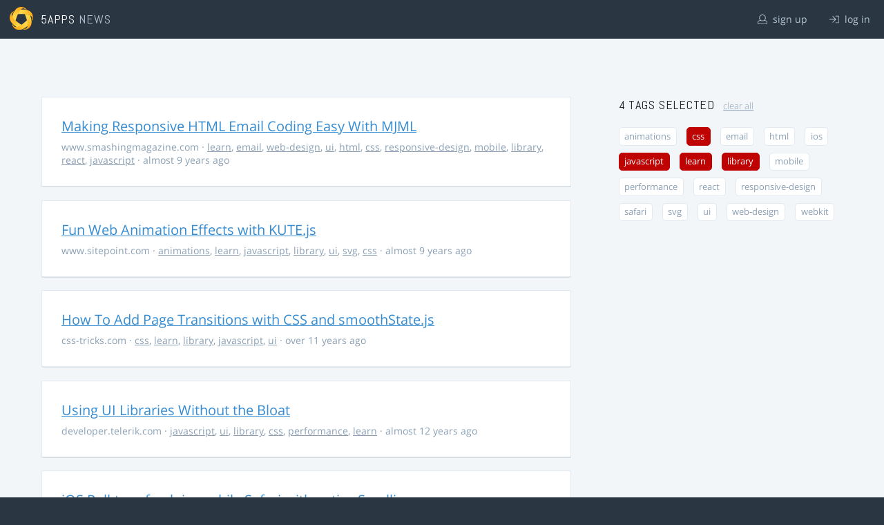

--- FILE ---
content_type: text/html; charset=utf-8
request_url: https://5apps.com/news/stories?tags=learn%2Cjavascript%2Clibrary%2Ccss
body_size: 2664
content:
<!DOCTYPE html>
<html class='no-js' lang='en'>
<head>
<meta charset='utf-8'>
<meta content='width=device-width, minimum-scale=1.0, maximum-scale=1.0' name='viewport'>
<title>5apps News | Tags: learn, javascript, library, css</title>
<meta content='Link list for PWA developers and designers' name='description'>
<link href='https://static.5apps.com/assets/favicon/news-96cbac3682cc87074003dffcdff8dd8b46a406e8c320886e239ffe5da1a20b0b.png' rel='icon'>
<link href='https://5apps.com/news/stories/latest.rss' rel='alternate' title='Latest links' type='application/rss+xml'>

<meta name="csrf-param" content="authenticity_token" />
<meta name="csrf-token" content="W2WP043ivEbewmJhE4YNYOrOc9Pkut0ecUcG12rUouNfuJuPdr1xSOeHZixSt1UXsHUT7d4s/aglsDqZEFkjNg==" />
<link rel="stylesheet" media="screen" href="https://static.5apps.com/assets/redesign-76c0d3aa745417cfcc3f2e4d9fe805d60721315ffa22689b71ab1528496b851d.css" />
</head>
<body class='stories index'>
<header class='topbar'>
<h1>
<img src="https://static.5apps.com/assets/icon/5apps-gradient-orange-cef6dd3027ee0df5fd63cc780a4b84d90f43dbc1f6c3d216f876e09f8b8768cb.svg" />
<span class='primary'><a href="https://5apps.com/">5apps</a></span>
<span class='secondary'>News</span>
</h1>
<nav>
<ul>
<li class='signup'>
<a href="/users/sign_up?site=news"><svg xmlns="http://www.w3.org/2000/svg" viewBox="0 0 512 512"><path d="M430.769 312.653l-48.658-13.902C427.833 251.806 432 197.605 432 176 432 78.845 353.262 0 256 0 158.859 0 80 78.724 80 176c0 21.609 4.167 75.806 49.889 122.751l-48.658 13.902C19.49 330.294 0 386.442 0 420.344V448c0 35.29 28.71 64 64 64h384c35.29 0 64-28.71 64-64v-27.656c0-33.198-18.981-89.905-81.231-107.691zM256 32c79.529 0 144 64.471 144 144s-64.471 144-144 144-144-64.471-144-144S176.471 32 256 32zm224 416c0 17.673-14.327 32-32 32H64c-17.673 0-32-14.327-32-32v-27.656c0-35.718 23.678-67.109 58.022-76.922l69.862-19.961C176.969 334.613 210.109 352 256 352c45.897 0 79.038-17.392 96.116-28.538l69.862 19.961C456.322 353.235 480 384.626 480 420.344V448z"/></svg>
sign up
</a></li>
<li class='login'>
<a href="/users/sign_in"><svg xmlns="http://www.w3.org/2000/svg" viewBox="0 0 512 512"><path d="M184 83.5l164.5 164c4.7 4.7 4.7 12.3 0 17L184 428.5c-4.7 4.7-12.3 4.7-17 0l-7.1-7.1c-4.7-4.7-4.7-12.3 0-17l132-131.4H12c-6.6 0-12-5.4-12-12v-10c0-6.6 5.4-12 12-12h279.9L160 107.6c-4.7-4.7-4.7-12.3 0-17l7.1-7.1c4.6-4.7 12.2-4.7 16.9 0zM512 400V112c0-26.5-21.5-48-48-48H332c-6.6 0-12 5.4-12 12v8c0 6.6 5.4 12 12 12h132c8.8 0 16 7.2 16 16v288c0 8.8-7.2 16-16 16H332c-6.6 0-12 5.4-12 12v8c0 6.6 5.4 12 12 12h132c26.5 0 48-21.5 48-48z"/></svg>
log in
</a></li>
</ul>
</nav>
</header>

<main>
<div class='index'>
<div class='stories'>
<ul>
<li data-story-id='58940ad4706c6111d4000ba5'>
<div class='story'>
<h3>
<a class="title" href="https://www.smashingmagazine.com/2017/01/making-responsive-html-email-coding-easy-with-mjml/">Making Responsive HTML Email Coding Easy With MJML</a>
</h3>
<p class='meta'>
<span class='domain'>
www.smashingmagazine.com
</span>
&middot;
<a href="https://5apps.com/news/stories?tags=learn">learn</a>, <a href="https://5apps.com/news/stories?tags=email">email</a>, <a href="https://5apps.com/news/stories?tags=web-design">web-design</a>, <a href="https://5apps.com/news/stories?tags=ui">ui</a>, <a href="https://5apps.com/news/stories?tags=html">html</a>, <a href="https://5apps.com/news/stories?tags=css">css</a>, <a href="https://5apps.com/news/stories?tags=responsive-design">responsive-design</a>, <a href="https://5apps.com/news/stories?tags=mobile">mobile</a>, <a href="https://5apps.com/news/stories?tags=library">library</a>, <a href="https://5apps.com/news/stories?tags=react">react</a>, <a href="https://5apps.com/news/stories?tags=javascript">javascript</a>
&middot;
almost 9 years ago
</p>
</div>
</li>
<li data-story-id='5894095e706c6111d4000ba4'>
<div class='story'>
<h3>
<a class="title" href="https://www.sitepoint.com/fun-web-animation-effects-with-kute-js/">Fun Web Animation Effects with KUTE.js</a>
</h3>
<p class='meta'>
<span class='domain'>
www.sitepoint.com
</span>
&middot;
<a href="https://5apps.com/news/stories?tags=animations">animations</a>, <a href="https://5apps.com/news/stories?tags=learn">learn</a>, <a href="https://5apps.com/news/stories?tags=javascript">javascript</a>, <a href="https://5apps.com/news/stories?tags=library">library</a>, <a href="https://5apps.com/news/stories?tags=ui">ui</a>, <a href="https://5apps.com/news/stories?tags=svg">svg</a>, <a href="https://5apps.com/news/stories?tags=css">css</a>
&middot;
almost 9 years ago
</p>
</div>
</li>
<li data-story-id='53fdedcc706c6108d3bc0200'>
<div class='story'>
<h3>
<a class="title" href="http://css-tricks.com/add-page-transitions-css-smoothstate-js/">How To Add Page Transitions with CSS and smoothState.js</a>
</h3>
<p class='meta'>
<span class='domain'>
css-tricks.com
</span>
&middot;
<a href="https://5apps.com/news/stories?tags=css">css</a>, <a href="https://5apps.com/news/stories?tags=learn">learn</a>, <a href="https://5apps.com/news/stories?tags=library">library</a>, <a href="https://5apps.com/news/stories?tags=javascript">javascript</a>, <a href="https://5apps.com/news/stories?tags=ui">ui</a>
&middot;
over 11 years ago
</p>
</div>
</li>
<li data-story-id='5360fc7061707025e92f0000'>
<div class='story'>
<h3>
<a class="title" href="http://developer.telerik.com/featured/using-ui-libraries-without-the-bloat/">Using UI Libraries Without the Bloat</a>
</h3>
<p class='meta'>
<span class='domain'>
developer.telerik.com
</span>
&middot;
<a href="https://5apps.com/news/stories?tags=javascript">javascript</a>, <a href="https://5apps.com/news/stories?tags=ui">ui</a>, <a href="https://5apps.com/news/stories?tags=library">library</a>, <a href="https://5apps.com/news/stories?tags=css">css</a>, <a href="https://5apps.com/news/stories?tags=performance">performance</a>, <a href="https://5apps.com/news/stories?tags=learn">learn</a>
&middot;
almost 12 years ago
</p>
</div>
</li>
<li data-story-id='50de575c37fd4c410b0000a7'>
<div class='story'>
<h3>
<a class="title" href="http://damien.antipa.at/2012/10/16/ios-pull-to-refresh-in-mobile-safari-with-native-scrolling/">iOS Pull-to-refresh in mobile Safari with native Scrolling</a>
</h3>
<p class='meta'>
<span class='domain'>
damien.antipa.at
</span>
&middot;
<a href="https://5apps.com/news/stories?tags=learn">learn</a>, <a href="https://5apps.com/news/stories?tags=ios">ios</a>, <a href="https://5apps.com/news/stories?tags=mobile">mobile</a>, <a href="https://5apps.com/news/stories?tags=safari">safari</a>, <a href="https://5apps.com/news/stories?tags=webkit">webkit</a>, <a href="https://5apps.com/news/stories?tags=css">css</a>, <a href="https://5apps.com/news/stories?tags=javascript">javascript</a>, <a href="https://5apps.com/news/stories?tags=library">library</a>
&middot;
about 13 years ago
</p>
</div>
</li>
</ul>

</div>
<aside>
<section class='all-tags'>
<h2>
4 Tags
selected
<a class="clear-tags" href="/news">clear all</a>
</h2>
<ul class='tags'>
<li class=''>
<a class="" href="/news/stories?tags=learn%2Cjavascript%2Clibrary%2Ccss%2Canimations">animations</a>
</li>
<li class=''>
<a class="active " href="/news/stories?tags=learn%2Cjavascript%2Clibrary">css</a>
</li>
<li class=''>
<a class="" href="/news/stories?tags=learn%2Cjavascript%2Clibrary%2Ccss%2Cemail">email</a>
</li>
<li class=''>
<a class="" href="/news/stories?tags=learn%2Cjavascript%2Clibrary%2Ccss%2Chtml">html</a>
</li>
<li class=''>
<a class="" href="/news/stories?tags=learn%2Cjavascript%2Clibrary%2Ccss%2Cios">ios</a>
</li>
<li class=''>
<a class="active " href="/news/stories?tags=learn%2Clibrary%2Ccss">javascript</a>
</li>
<li class=''>
<a class="active " href="/news/stories?tags=javascript%2Clibrary%2Ccss">learn</a>
</li>
<li class=''>
<a class="active " href="/news/stories?tags=learn%2Cjavascript%2Ccss">library</a>
</li>
<li class=''>
<a class="" href="/news/stories?tags=learn%2Cjavascript%2Clibrary%2Ccss%2Cmobile">mobile</a>
</li>
<li class=''>
<a class="" href="/news/stories?tags=learn%2Cjavascript%2Clibrary%2Ccss%2Cperformance">performance</a>
</li>
<li class=''>
<a class="" href="/news/stories?tags=learn%2Cjavascript%2Clibrary%2Ccss%2Creact">react</a>
</li>
<li class=''>
<a class="" href="/news/stories?tags=learn%2Cjavascript%2Clibrary%2Ccss%2Cresponsive-design">responsive-design</a>
</li>
<li class=''>
<a class="" href="/news/stories?tags=learn%2Cjavascript%2Clibrary%2Ccss%2Csafari">safari</a>
</li>
<li class=''>
<a class="" href="/news/stories?tags=learn%2Cjavascript%2Clibrary%2Ccss%2Csvg">svg</a>
</li>
<li class=''>
<a class="" href="/news/stories?tags=learn%2Cjavascript%2Clibrary%2Ccss%2Cui">ui</a>
</li>
<li class=''>
<a class="" href="/news/stories?tags=learn%2Cjavascript%2Clibrary%2Ccss%2Cweb-design">web-design</a>
</li>
<li class=''>
<a class="" href="/news/stories?tags=learn%2Cjavascript%2Clibrary%2Ccss%2Cwebkit">webkit</a>
</li>
</ul>
</section>
<section class='tag-actions'>
<a class="hidden" id="show-all-tags" href="">show all tags</a>
</section>

</aside>
</div>

</main>
<footer>
<div class='grid-container'>
<section class='links'>
<h2>Services</h2>
<ul>
<li><a href="/deploy/home">Deploy</a></li>
<li><a href="/storage">Storage</a></li>
<li><a href="https://5apps.com/consulting">Consulting</a></li>
<li><a href="https://5apps.com/news">News</a></li>
</ul>
</section>
<section class='links'>
<h2>About</h2>
<ul>
<li><a href="https://blog.5apps.com">Developer Blog</a></li>
<li><a href="https://twitter.com/5apps">Twitter</a></li>
<li><a href="https://5apps.com/about">Company</a></li>
</ul>
</section>
<section class='links'>
<h2>Support</h2>
<ul>
<li><a href="https://status.5apps.com">System status</a></li>
<li><a href="https://5apps.tenderapp.com/kb">Knowledge base</a></li>
<li><a href="https://5apps.tenderapp.com/">Support site</a></li>
</ul>
</section>
<section class='links'>
<h2>Legal</h2>
<ul>
<li><a href="https://5apps.com/privacy">Privacy policy</a></li>
<li><a href="https://5apps.com/terms">Terms of service</a></li>
</ul>
</section>
<section class='imprint'>
<p>
Made with <span class="heart">❤</span> in Berlin and around the world.
</p>
</section>
</div>
</footer>
<script src="https://static.5apps.com/assets/redesign-726adf4b74a23c9f5b34ae9eea9aee0ff8477a6155d7a0b62114fc14cac86d01.js" debug="false"></script>
<script>
  const hiddenTags = document.querySelectorAll('.all-tags ul li.hidden');
  if (hiddenTags.length > 0) {
    const showAllTagsLink = document.getElementById('show-all-tags');
    showAllTagsLink.classList.remove('hidden');
    showAllTagsLink.addEventListener('click', function(evt) {
      evt.preventDefault();
      showAllTagsLink.classList.add('hidden');
      for (const tag of hiddenTags) {
        tag.classList.remove('hidden')
      }
      return false;
    });
  }
</script>

</body>
</html>
